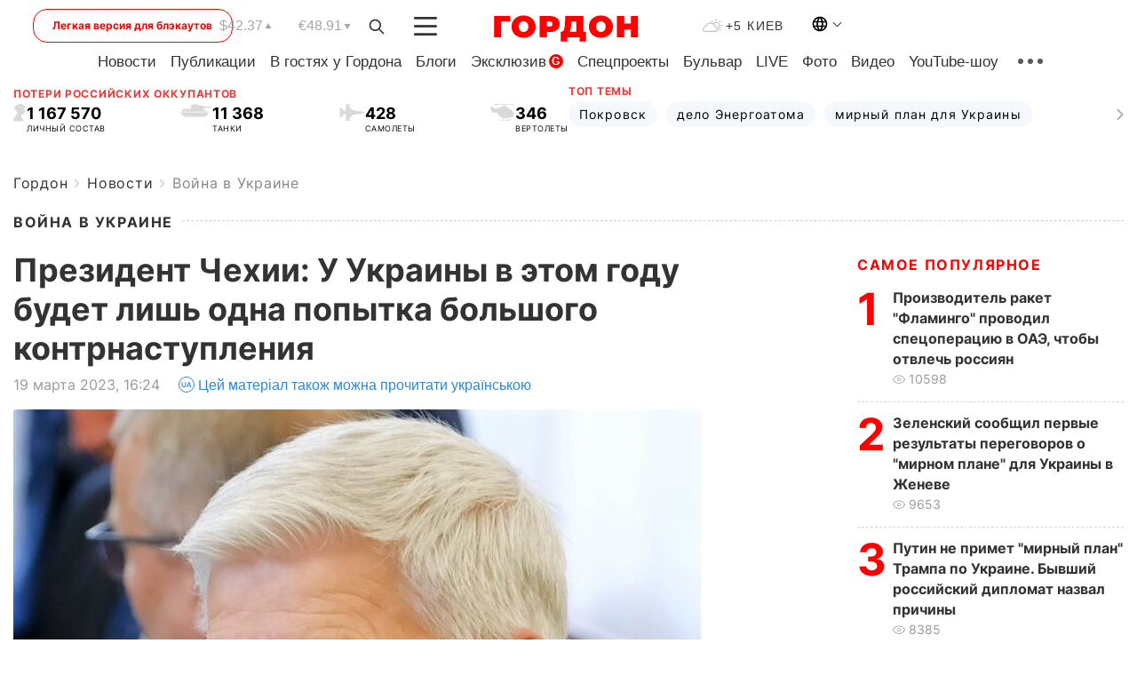

--- FILE ---
content_type: text/html; charset=utf-8
request_url: https://www.google.com/recaptcha/api2/aframe
body_size: 267
content:
<!DOCTYPE HTML><html><head><meta http-equiv="content-type" content="text/html; charset=UTF-8"></head><body><script nonce="3GIyIGQqfoN2pgb2zpvPJw">/** Anti-fraud and anti-abuse applications only. See google.com/recaptcha */ try{var clients={'sodar':'https://pagead2.googlesyndication.com/pagead/sodar?'};window.addEventListener("message",function(a){try{if(a.source===window.parent){var b=JSON.parse(a.data);var c=clients[b['id']];if(c){var d=document.createElement('img');d.src=c+b['params']+'&rc='+(localStorage.getItem("rc::a")?sessionStorage.getItem("rc::b"):"");window.document.body.appendChild(d);sessionStorage.setItem("rc::e",parseInt(sessionStorage.getItem("rc::e")||0)+1);localStorage.setItem("rc::h",'1764067182820');}}}catch(b){}});window.parent.postMessage("_grecaptcha_ready", "*");}catch(b){}</script></body></html>

--- FILE ---
content_type: text/css
request_url: https://gordonua.com/user/css/fix.min-v27.css
body_size: 2491
content:
.interview-block .news-tegs.interview_tab_show_always{display:flex !important}.gall_desc_item[data-open="0"]{display:none}.gall_desc_item[data-open="1"]{display:inline-block}.special_video_style{width:100%;height:100%}.special_video_style .plyr__video-embed{height:100%}.persone-com-head{display:block;font-size:16px;margin:0;padding:0;line-height:22px;padding-right:20px;padding-left:20px;max-width:168px;font-family:Inter-Regular;height:56px;background:#f5f9fd;border-radius:100px;display:flex;align-items:center;transition:.3s;color:#111;cursor:pointer}.special-project7__block-item[data-active="1"] .persone-com-head{background:#0088f0;color:#fff}.comment_persone_text_wrap[data-active="0"]{display:none}.comment_persone_text_wrap[data-active="1"]{display:block}.inner_longread_gall_wrap .longread-chapter2-slider{overflow:hidden}.special-project12-social__item a span{display:none}.special-project12-social__item a{cursor:pointer}.mobile_all_interview{display:none}@media screen and (max-width:650px){.mobile_all_interview{border:1px solid red;-webkit-box-sizing:border-box;box-sizing:border-box;-webkit-border-radius:100px;border-radius:100px;height:40px;display:-webkit-inline-box;display:-webkit-inline-flex;display:-ms-inline-flexbox;display:inline-flex;-webkit-box-pack:center;-webkit-justify-content:center;-ms-flex-pack:center;justify-content:center;-webkit-box-align:center;-webkit-align-items:center;-ms-flex-align:center;align-items:center;font-family:Inter-SemiBold,sans-serif;font-size:14px;line-height:18px;color:#333;width:100%;margin-top:10px}}.icon-pblc-art{background-image:url('/user/img/icons/g2_public.svg');background-repeat:no-repeat;background-size:14px 14px;background-position:center;display:inline-block;width:14px;height:14px;margin-bottom:-2px}.before_blog_icon{display:inline-block;width:17px;height:14px;background-image:url('/user/img/icons/g2_blog.svg');background-repeat:no-repeat;background-size:17px 14px;background-position:center}.before_interview_icon{display:inline-block;width:22px;height:20px;background-image:url('/user/img/icons/g2_interview.svg');background-repeat:no-repeat;background-size:22px 20px;background-position:center}.bg_rub_color{color:#e07}.date_change_aside_bulvar{font-size:15px;line-height:15px;color:#9a9a9a;display:block;margin-bottom:10px;margin-top:10px}.content-news__time-before_bg,.content-news__time-before-next_bg{font-size:16px;line-height:19px;font-family:Inter-Regular,sans-serif;color:#888;display:block;width:100%;text-align:center}.content__tabs.news-rubric .content-news__item.bulvar_block_fix{padding-left:100px}.bg_time_left_block{display:flex;flex-wrap:wrap;align-content:center;position:absolute;font-size:16px;line-height:19px;left:0;width:95px;height:100%}.content-news__item.bulvar_block_fix:hover .content-news__link{color:#e07}.bulvar_block_fix .content-news__rubric:hover{color:#e07}.date_change_rub_base{font-size:15px;line-height:15px;color:#9a9a9a;display:block;margin-bottom:10px;margin-top:10px}.interview_fix_platte{position:relative;padding-left:100px}.video-block .video_wrap_r2_type,.video-block .video_wrap_r3_type{display:-webkit-box;display:-webkit-flex;display:-ms-flexbox;display:flex;-webkit-flex-wrap:wrap;-ms-flex-wrap:wrap;flex-wrap:wrap;-webkit-box-pack:justify;-webkit-justify-content:space-between;-ms-flex-pack:justify;justify-content:space-between;width:100%}.video-block .video_wrap_r2_type .content-tile{margin-bottom:30px;width:49%;max-width:465px}.video-block .video_wrap_r2_type .content-tile .content-tile__text{margin-top:0}.video-block .video_wrap_r3_type .content-tile{width:32%;max-width:300px;margin-bottom:30px}.video-block .video_wrap_r3_type .content-tile .content-tile__text{margin-top:0}.pc-hide-fix{display:none}.tag_bg_link{border-radius:100px;padding:6px 12px !important}.interview-block .views.popular_interview_views{display:inline-block}.hide-all-fix{display:none !important}@media screen and (max-width:567px){.video-block .video_wrap_r2_type .content-tile,.video-block .video_wrap_r3_type .content-tile{width:100%;max-width:100%}.pc-hide-fix{display:block}}@media screen and (max-width:1100px) and (min-width:769px){.interview_popular_base_wrap{margin-top:80px}}.special-project1-val p{background:none !important;max-width:200px;word-break:break-all}.all-materials-title:before{top:75% !important;border-top:1px dashed #ff !important;width:calc(100% - 200px) !important}.special-project-text p span em{font-size:14px;line-height:17px;font-family:Inter-Regular,sans-serif;color:#919191;display:block}.specproject .breadcrumb{padding-top:50px;max-width:1030px;width:100%;margin:0 auto;padding-left:15px;padding-right:15px}.special-project:not(:first-child){padding-top:30px !important}.special-project-text code{padding:25px 0 34px;font-size:24px;line-height:32px;display:block;text-align:center;color:#333;font-family:Inter-SemiBold,sans-serif;border-top:1px dashed rgba(0,0,0,.3);position:relative;margin-top:35px}.special-project-text code:before{content:'';display:block;position:absolute;top:-16px;left:50%;z-index:9;margin-left:-20px;width:40.5px;height:30px;background:url(/user/img/blockquote.svg) no-repeat;-webkit-background-size:cover;background-size:cover}.special-project-text code:after{content:'';display:block;position:absolute;background:#fff;top:-16px;z-index:0;left:50%;margin-left:-40px;width:80px;height:30px}.gall_top_describe_count{display:flex;justify-content:space-between;align-items:center;gap:15px}.gall_top_describe_count .left_part_lb{font-family:Inter;font-size:20px;font-weight:700;line-height:30px;letter-spacing:0;text-align:left;color:#333;white-space:nowrap}.right_part_lb::after{content:' '}.gall_top_describe_count .right_part_lb{width:100%;border-top:1px solid;border-style:dashed}.inner_longread_gall_wrap .longread-chapter2-slider{margin-top:20px}.special-project-sign .gall_desc_item{font-family:Inter;font-size:18px;font-weight:400;line-height:27px;letter-spacing:0;text-align:left;color:#333}.specproject-types-inner .icon-add-text{color:red}.ph-source.news-picture-describe.fix-source-describe-photo{font-size:14px;line-height:17px;font-family:Inter-Regular,sans-serif;color:#919191;display:block;font-style:normal}.likely .likely__icon{display:none !important}.likely span{cursor:pointer}@media(max-width:600px){.bulvar .container:not(:first-child){padding-top:78px !important}}@media(min-width:601px) and (max-width:768px){.bulvar .container:not(:first-child){padding-top:100px !important}}@media(min-width:769px){.bulvar .container:not(:first-child){padding-top:140px !important}}@media(max-width:650px){.ct-header,p{word-wrap:break-word}}@media(max-width:650px){.new-materials .all-materials__block{flex-direction:column}}@media(max-width:640px){.materil-author-second .all-materials__block{flex-direction:column}}.content-btn.publication-btn.vid{margin-bottom:30px}@media screen and (max-width:567px){.content__tabs.news-rubric~.content-btn{margin-bottom:0 !important}}.popular .content-tile .content-tile__img:before,.popular .swiper-slide .content-tile__img:before,.popular-mob .content-tile .content-tile__img:before,.popular-mob .swiper-slide .content-tile__img:before{left:-9px}.popular .content-tile:first-child .content-tile__img:before,.popular .swiper-slide:first-child .content-tile__img:before,.popular-mob .content-tile:first-child .content-tile__img:before,.popular-mob .swiper-slide:first-child .content-tile__img:before{left:-9px}.content__flex-main.news.margin .content__news.news-bl{margin-top:0}.all-materials-title p{margin-bottom:0;white-space:nowrap}.all-materials-title span{border-top:1px dashed rgba(0,0,0,.2);width:100%}.all-materials-title:before{display:none}.all-materials-title{display:flex;justify-content:space-between;align-items:center;gap:10px}iframe{width:100% !important}.block3 span.grey{font-size:14px;line-height:17px;font-family:Inter-Regular,sans-serif;color:#919191;display:block}.text-center span{text-align:center;display:block}@media screen and (max-width:567px){.content-tile.top .content-tile__text{margin-top:0 !important}}span.line{display:none}@media(max-width:640px){.new-materials .all-materials__block-left-top{row-gap:25px}span.line{display:block;height:1px;width:100%;border-top:1px dashed rgba(0,0,0,.2)}}ul li a{color:#2f89ce;text-decoration:none;font-family:Inter-Regular,sans-serif}@media screen and (min-width:911px){.new-desing-photo .content__base{width:62% !important;margin-right:95px !important}}.tags_without_arts{width:100%;display:flex;flex-wrap:wrap;align-content:center;justify-content:center;margin-top:30px}.closed_breadcrumbs_item{font-size:16px;font-family:Inter-Regular,sans-serif;line-height:22px;color:#333}.tag_title_special{color:#000;font-family:Inter-Bold,sans-serif;font-style:normal;font-weight:700;font-size:18px;line-height:24px;letter-spacing:.08em;background:#fff;padding:0 9px 0 0;display:inline}.tag_title_special::after{content:'';display:inline-block;width:100%;position:absolute;top:14px;left:0;height:1px;background:0;border-bottom:1px dashed rgba(0,0,0,.2);z-index:-1;vertical-align:middle}.content-tile.big .content-tile__img img{height:auto}.art_main_image,.art_inner_img{height:auto}.news-picture.fb-fix-block iframe{width:revert-layer !important;margin:0 auto}.news-picture.fb-fix-block{display:grid}.blog-icons-fix.icon-add-text{padding-top:2px;padding-bottom:2px;padding-left:3px;padding-right:3px;display:inline-block;font-family:Inter-Regular,sans-serif !important;font-style:normal;font-size:12px !important;line-height:16px;border-radius:10px;color:red;background:#f2f2f2;font-weight:500 !important}.container-inside ol li a,.container-inside ul li a{color:#2f89ce}.bulvar .container-inside ol li a:hover,.container-inside ul li a:hover{color:#e07 !important}.container-inside ol li a:hover,.container-inside ul li a:hover{color:red !important}.all-materials-title.top-theme-title.top-theme-page-title p{text-transform:inherit}@media(min-width:900px){.all-materials__block-left .materials__block-left__item{max-width:30%;width:100%}.all-materials__block-left .materials__block-left__item .img{width:100%;height:100%;max-width:220px}}.content__flex-main .content__base{height:fit-content !important}.content.content__flex.content-two .content__flex-main.news.new-desing-photo .content__base{display:block}.news-slider__box .content-tile.big .content-tile__img img{height:revert-layer;object-fit:cover;object-position:top}.theme-box .swiper-wrapper .theme-box__item{text-transform:inherit}.tegs-page .tegs-page__content.js-append-stream .tegs-page__content__item__img{height:223px}.tegs-page .tegs-page__content.js-append-stream .tegs-page__content__item__text__about{min-height:170px}@media screen and (max-width:1190px){.tegs-page .tegs-page__content.js-append-stream .tegs-page__content__item__img{height:inherit}.tegs-page .tegs-page__content.js-append-stream .tegs-page__content__item__text__about{min-height:78px}}@media screen and (max-width:740px){.tegs-page .tegs-page__content.js-append-stream .tegs-page__content__item__img{height:inherit}}@media screen and (max-width:768px){.bulvar .news-tegs.video-tegs{overflow-x:auto}}@media screen and (max-width:567px){.tegs-page .tegs-page__content.js-append-stream .tegs-page__content__item__img{height:auto}}@media(min-width:651px){.popular-list.main-popular .popular-list__img{max-height:210px}}

--- FILE ---
content_type: text/css
request_url: https://cdn.membrana.media/pub_styles/gdn.css
body_size: 71
content:
div[data-place='36']:has(.GDN_VIDEO),
div[data-place='36']:has(div[data-ym-video-sticky-mode]) {
    z-index: auto;
}

.nts-video.GDN_VIDEO {
    height: auto;
}

div[data-place='51']:has(.GDN_VIDEO) {
    min-height: auto;
}

div[data-place='51']:has(div[data-ym-video-sticky-mode]) {
    z-index: auto;
}

body:has(#GDN_FLOAT) .grv-helper-bell-host {
    position: relative;
    z-index: 2147483646 !important;
}

body div[data-place='52'] {
    min-height: 300px;
}

body .GDN_ITA iframe,
body .GDN_ITC_1 iframe,
body .GDN_ITC_2 iframe {
    width: revert-layer !important;
}

@media screen and (max-width: 500px) {
    div[data-place='57']:has(.GDN_ITC_2) {
        min-height: auto;
    }
}

@media screen and (max-width: 500px) {
    div[data-place='56']:has(.GDN_ITC_1), div[data-place='56'] .banner:has(.GDN_ITC_1) {
        min-height: auto;
    }
}

@media screen and (max-width: 768px) {
    #GDN_FLOAT {
        max-height: 220px;
    }
}

--- FILE ---
content_type: image/svg+xml
request_url: https://gordonua.com/user/img/bread_.svg
body_size: -52
content:
<svg width="6" height="8" viewBox="0 0 6 8" fill="none" xmlns="http://www.w3.org/2000/svg">
<path d="M5.27897 4.00002C5.27897 4.1434 5.22423 4.28676 5.11497 4.39607L1.67512 7.83589C1.4563 8.0547 1.10153 8.0547 0.882797 7.83589C0.664068 7.61716 0.664068 7.26245 0.882797 7.04362L3.92657 4.00002L0.882903 0.956409C0.664174 0.737591 0.664174 0.382922 0.882903 0.164211C1.10163 -0.0547123 1.45641 -0.0547123 1.67522 0.164211L5.11508 3.60398C5.22435 3.71334 5.27897 3.8567 5.27897 4.00002Z" fill="#CECECE"/>
</svg>


--- FILE ---
content_type: image/svg+xml
request_url: https://gordonua.com/user/img/Shape.svg
body_size: 72
content:
<svg width="18" height="18" viewBox="0 0 18 18" fill="none" xmlns="http://www.w3.org/2000/svg">
<path fill-rule="evenodd" clip-rule="evenodd" d="M11.4217 12.5992C10.2928 13.4768 8.87425 13.9994 7.33366 13.9994C3.65176 13.9994 0.666992 11.0146 0.666992 7.33268C0.666992 3.65078 3.65176 0.666016 7.33366 0.666016C11.0156 0.666016 14.0003 3.65078 14.0003 7.33268C14.0003 8.87328 13.4778 10.2918 12.6002 11.4207L17.0896 15.9101C17.415 16.2355 17.415 16.7632 17.0896 17.0886C16.7641 17.414 16.2365 17.414 15.9111 17.0886L11.4217 12.5992ZM12.3337 7.33268C12.3337 10.0941 10.0951 12.3327 7.33366 12.3327C4.57224 12.3327 2.33366 10.0941 2.33366 7.33268C2.33366 4.57126 4.57224 2.33268 7.33366 2.33268C10.0951 2.33268 12.3337 4.57126 12.3337 7.33268Z" fill="#333333"/>
</svg>


--- FILE ---
content_type: image/svg+xml
request_url: https://gordonua.com/user/img/ua.svg
body_size: 7
content:
<svg width="19" height="18" viewBox="0 0 19 18" fill="none" xmlns="http://www.w3.org/2000/svg">
<path d="M8.21999 6.18182V9.89489C8.21999 10.625 7.71147 11.1477 6.91317 11.1477C6.11204 11.1477 5.60636 10.625 5.60636 9.89489V6.18182H4.55238V9.98295C4.55238 11.233 5.48988 12.0881 6.91317 12.0881C8.33079 12.0881 9.27397 11.233 9.27397 9.98295V6.18182H8.21999ZM11.1667 12L11.6468 10.5653H13.8343L14.3173 12H15.4423L13.3912 6.18182H12.09L10.0417 12H11.1667ZM11.9309 9.71875L12.7179 7.375H12.7633L13.5502 9.71875H11.9309Z" fill="#2F89CE"/>
<circle cx="9.97852" cy="9" r="8.5" stroke="#2F89CE"/>
</svg>


--- FILE ---
content_type: application/javascript; charset=utf-8
request_url: https://fundingchoicesmessages.google.com/f/AGSKWxWu9JEs54IxmCFhDd6GkkvzhbFsmjK1aBbbfTRkkpw_g9VBdXSS_ota4y6w3HoXqPhvgaA6hVcH7jVZ96pV22kjSPko-e2lXQ2iwiDGw-WWfhDEvIPdTmJUQKc4YLXLHSmyFotxjdH9OhDtxTifj87IqtwFJaicYap-xScz9vyQ6W7q73rVz74mmiNj/_/ads/widebanner._728x90px-/sidebar-ad-/ad_banner./adsrich.
body_size: -1291
content:
window['6a0064ee-1d89-4341-b80d-2a7799f9c7c3'] = true;

--- FILE ---
content_type: application/javascript
request_url: https://cdn.membrana.media/gdn/ym.js
body_size: 1334
content:
/*! YMAB [gdn] Mon, 24 Nov 2025 11:12:18 GMT [[base64]] */!function(){var n={id:"gdn_adwall_wf",buildId:9227581658810402,siteId:"gdn",buildName:"ym",split:[.5,.5],variations:{A:{id:"A",js:"/gdn/a/ym.js"},B:{id:"B",js:"/gdn/b/ym.js"}}},o=function(n){return-1!==document.location.search.indexOf(n)||-1!==document.location.hash.indexOf(n)};var t,e=function(){var o,t,e;t=n.split,e=[],t.map((function(n,o){var t;for(t=0;t<1e3*n;t++)e.push(o)})),o=e[Math.floor(Math.random()*e.length)];var i=Object.keys(n.variations)[o];return a(n.id,n.buildId,i),n.variations[i]},i=function(n,o){var t,e="localhost:8080"===document.location.host?"":";domain="+((t=document.location.host.split(".")).length>2&&["com","co"].includes(t[t.length-2])?t.slice(-3).join("."):t.slice(-2).join("."));document.cookie=n+"="+o+";path=/"+e+";max-age=2592000;SameSite=Lax"},r=function(n){var o=document.cookie.indexOf(n);if(-1!==o){var t=document.cookie.indexOf(";",o);return-1===t?document.cookie.substring(o+n.length+1):document.cookie.substring(o+n.length+1,t)}},s=function(n,o){return"yield_master_ab_"+n+"_"+o},a=function(n,o,t){i(s(n,o),t)},d=function(n,o){var t=function(){var n,o="notsy_variation=";if(-1!==document.location.search.indexOf(o))n=document.location.search;else{if(-1===document.location.hash.indexOf(o))return!1;n=document.location.hash}var t=n.indexOf(o);return n.substring(t+o.length,t+o.length+1)}();return t||r(s(n,o))},c=function(n){var o=document.createElement("script");document.head.appendChild(o),o.async=!0,o.src=n},u=document.currentScript?new URL(document.currentScript.src).origin:"https://cdn.membrana.media";if(o("notsy_demo=")||r("notsy_demo")){var m=function(){if(o("notsy_demo=")){var n="notsy_demo=",t=document.location.toString(),e=t.indexOf(n)+n.length,i=t.indexOf("&",e);return t.substring(e,-1!==i?i:void 0)}return!!r("notsy_demo")&&r("notsy_demo")}();o("notsy_demo_persist")&&i("notsy_demo",m),console.log("Demo mode on! Switching to demo version: "+m),c(u+"/demo/"+n.siteId.toLowerCase()+"/"+m+"/"+n.buildName+".js?cb="+Math.random())}else if(o("notsy_staging=1"))console.log("Staging mode on! Switching to staging version"),c(u+"/staging/"+n.siteId.toLowerCase()+"/"+n.buildName+".js?cb="+Math.random());else if(o("notsy_staging_test=1"))console.log("Test mode on! Switching to test version"),c(u+"/test/"+n.siteId.toLowerCase()+"/"+n.buildName+".js?cb="+Math.random());else if(void 0!==window.notsyInitUnit)console.error("Notsy header script must have been loaded already. Do nothing");else{var l=(t=d(n.id,n.buildId))?n.variations[t]?(-1!==document.location.search.indexOf("notsy_variation_persist")&&a(n.id,n.buildId,t),n.variations[t]):(console.error('Variation id "'+t+'" from cookies is not used in this experiment. Resetting variation id'),e()):e();window.__notsy_variation__=l.id,window.__ym_variation__=l.id;var h="";document.currentScript&&-1!==document.currentScript.src.indexOf("?")&&(h=document.currentScript.src.split("?")[1]),c(u+l.js+(""===h?"":"?"+h))}}();